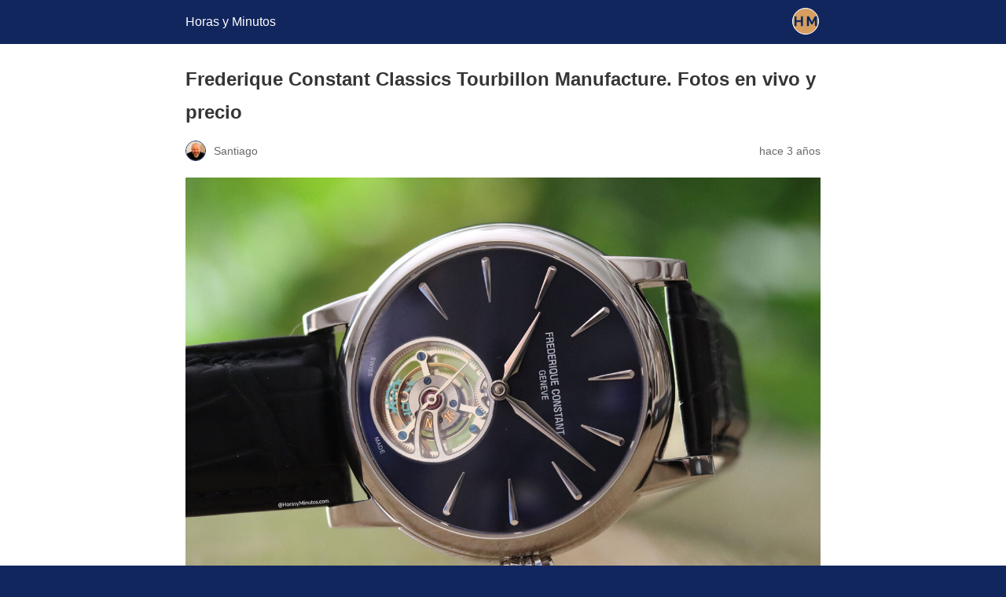

--- FILE ---
content_type: text/html; charset=utf-8
request_url: https://horasyminutos.com/2023/05/16/frederique-constant-classics-tourbillon-manufacture-fotos-en-vivo-y-precio/amp/
body_size: 11238
content:
<!DOCTYPE html>
<html amp lang="es" data-amp-auto-lightbox-disable transformed="self;v=1" i-amphtml-layout="" i-amphtml-no-boilerplate="">
<head><meta charset="utf-8"><meta name="viewport" content="width=device-width,minimum-scale=1"><link rel="preconnect" href="https://cdn.ampproject.org"><style amp-runtime="" i-amphtml-version="012512172008001">html{overflow-x:hidden!important}html.i-amphtml-fie{height:100%!important;width:100%!important}html:not([amp4ads]),html:not([amp4ads]) body{height:auto!important}html:not([amp4ads]) body{margin:0!important}body{-webkit-text-size-adjust:100%;-moz-text-size-adjust:100%;-ms-text-size-adjust:100%;text-size-adjust:100%}html.i-amphtml-singledoc.i-amphtml-embedded{-ms-touch-action:pan-y pinch-zoom;touch-action:pan-y pinch-zoom}html.i-amphtml-fie>body,html.i-amphtml-singledoc>body{overflow:visible!important}html.i-amphtml-fie:not(.i-amphtml-inabox)>body,html.i-amphtml-singledoc:not(.i-amphtml-inabox)>body{position:relative!important}html.i-amphtml-ios-embed-legacy>body{overflow-x:hidden!important;overflow-y:auto!important;position:absolute!important}html.i-amphtml-ios-embed{overflow-y:auto!important;position:static}#i-amphtml-wrapper{overflow-x:hidden!important;overflow-y:auto!important;position:absolute!important;top:0!important;left:0!important;right:0!important;bottom:0!important;margin:0!important;display:block!important}html.i-amphtml-ios-embed.i-amphtml-ios-overscroll,html.i-amphtml-ios-embed.i-amphtml-ios-overscroll>#i-amphtml-wrapper{-webkit-overflow-scrolling:touch!important}#i-amphtml-wrapper>body{position:relative!important;border-top:1px solid transparent!important}#i-amphtml-wrapper+body{visibility:visible}#i-amphtml-wrapper+body .i-amphtml-lightbox-element,#i-amphtml-wrapper+body[i-amphtml-lightbox]{visibility:hidden}#i-amphtml-wrapper+body[i-amphtml-lightbox] .i-amphtml-lightbox-element{visibility:visible}#i-amphtml-wrapper.i-amphtml-scroll-disabled,.i-amphtml-scroll-disabled{overflow-x:hidden!important;overflow-y:hidden!important}amp-instagram{padding:54px 0px 0px!important;background-color:#fff}amp-iframe iframe{box-sizing:border-box!important}[amp-access][amp-access-hide]{display:none}[subscriptions-dialog],body:not(.i-amphtml-subs-ready) [subscriptions-action],body:not(.i-amphtml-subs-ready) [subscriptions-section]{display:none!important}amp-experiment,amp-live-list>[update]{display:none}amp-list[resizable-children]>.i-amphtml-loading-container.amp-hidden{display:none!important}amp-list [fetch-error],amp-list[load-more] [load-more-button],amp-list[load-more] [load-more-end],amp-list[load-more] [load-more-failed],amp-list[load-more] [load-more-loading]{display:none}amp-list[diffable] div[role=list]{display:block}amp-story-page,amp-story[standalone]{min-height:1px!important;display:block!important;height:100%!important;margin:0!important;padding:0!important;overflow:hidden!important;width:100%!important}amp-story[standalone]{background-color:#000!important;position:relative!important}amp-story-page{background-color:#757575}amp-story .amp-active>div,amp-story .i-amphtml-loader-background{display:none!important}amp-story-page:not(:first-of-type):not([distance]):not([active]){transform:translateY(1000vh)!important}amp-autocomplete{position:relative!important;display:inline-block!important}amp-autocomplete>input,amp-autocomplete>textarea{padding:0.5rem;border:1px solid rgba(0,0,0,.33)}.i-amphtml-autocomplete-results,amp-autocomplete>input,amp-autocomplete>textarea{font-size:1rem;line-height:1.5rem}[amp-fx^=fly-in]{visibility:hidden}amp-script[nodom],amp-script[sandboxed]{position:fixed!important;top:0!important;width:1px!important;height:1px!important;overflow:hidden!important;visibility:hidden}
/*# sourceURL=/css/ampdoc.css*/[hidden]{display:none!important}.i-amphtml-element{display:inline-block}.i-amphtml-blurry-placeholder{transition:opacity 0.3s cubic-bezier(0.0,0.0,0.2,1)!important;pointer-events:none}[layout=nodisplay]:not(.i-amphtml-element){display:none!important}.i-amphtml-layout-fixed,[layout=fixed][width][height]:not(.i-amphtml-layout-fixed){display:inline-block;position:relative}.i-amphtml-layout-responsive,[layout=responsive][width][height]:not(.i-amphtml-layout-responsive),[width][height][heights]:not([layout]):not(.i-amphtml-layout-responsive),[width][height][sizes]:not(img):not([layout]):not(.i-amphtml-layout-responsive){display:block;position:relative}.i-amphtml-layout-intrinsic,[layout=intrinsic][width][height]:not(.i-amphtml-layout-intrinsic){display:inline-block;position:relative;max-width:100%}.i-amphtml-layout-intrinsic .i-amphtml-sizer{max-width:100%}.i-amphtml-intrinsic-sizer{max-width:100%;display:block!important}.i-amphtml-layout-container,.i-amphtml-layout-fixed-height,[layout=container],[layout=fixed-height][height]:not(.i-amphtml-layout-fixed-height){display:block;position:relative}.i-amphtml-layout-fill,.i-amphtml-layout-fill.i-amphtml-notbuilt,[layout=fill]:not(.i-amphtml-layout-fill),body noscript>*{display:block;overflow:hidden!important;position:absolute;top:0;left:0;bottom:0;right:0}body noscript>*{position:absolute!important;width:100%;height:100%;z-index:2}body noscript{display:inline!important}.i-amphtml-layout-flex-item,[layout=flex-item]:not(.i-amphtml-layout-flex-item){display:block;position:relative;-ms-flex:1 1 auto;flex:1 1 auto}.i-amphtml-layout-fluid{position:relative}.i-amphtml-layout-size-defined{overflow:hidden!important}.i-amphtml-layout-awaiting-size{position:absolute!important;top:auto!important;bottom:auto!important}i-amphtml-sizer{display:block!important}@supports (aspect-ratio:1/1){i-amphtml-sizer.i-amphtml-disable-ar{display:none!important}}.i-amphtml-blurry-placeholder,.i-amphtml-fill-content{display:block;height:0;max-height:100%;max-width:100%;min-height:100%;min-width:100%;width:0;margin:auto}.i-amphtml-layout-size-defined .i-amphtml-fill-content{position:absolute;top:0;left:0;bottom:0;right:0}.i-amphtml-replaced-content,.i-amphtml-screen-reader{padding:0!important;border:none!important}.i-amphtml-screen-reader{position:fixed!important;top:0px!important;left:0px!important;width:4px!important;height:4px!important;opacity:0!important;overflow:hidden!important;margin:0!important;display:block!important;visibility:visible!important}.i-amphtml-screen-reader~.i-amphtml-screen-reader{left:8px!important}.i-amphtml-screen-reader~.i-amphtml-screen-reader~.i-amphtml-screen-reader{left:12px!important}.i-amphtml-screen-reader~.i-amphtml-screen-reader~.i-amphtml-screen-reader~.i-amphtml-screen-reader{left:16px!important}.i-amphtml-unresolved{position:relative;overflow:hidden!important}.i-amphtml-select-disabled{-webkit-user-select:none!important;-ms-user-select:none!important;user-select:none!important}.i-amphtml-notbuilt,[layout]:not(.i-amphtml-element),[width][height][heights]:not([layout]):not(.i-amphtml-element),[width][height][sizes]:not(img):not([layout]):not(.i-amphtml-element){position:relative;overflow:hidden!important;color:transparent!important}.i-amphtml-notbuilt:not(.i-amphtml-layout-container)>*,[layout]:not([layout=container]):not(.i-amphtml-element)>*,[width][height][heights]:not([layout]):not(.i-amphtml-element)>*,[width][height][sizes]:not([layout]):not(.i-amphtml-element)>*{display:none}amp-img:not(.i-amphtml-element)[i-amphtml-ssr]>img.i-amphtml-fill-content{display:block}.i-amphtml-notbuilt:not(.i-amphtml-layout-container),[layout]:not([layout=container]):not(.i-amphtml-element),[width][height][heights]:not([layout]):not(.i-amphtml-element),[width][height][sizes]:not(img):not([layout]):not(.i-amphtml-element){color:transparent!important;line-height:0!important}.i-amphtml-ghost{visibility:hidden!important}.i-amphtml-element>[placeholder],[layout]:not(.i-amphtml-element)>[placeholder],[width][height][heights]:not([layout]):not(.i-amphtml-element)>[placeholder],[width][height][sizes]:not([layout]):not(.i-amphtml-element)>[placeholder]{display:block;line-height:normal}.i-amphtml-element>[placeholder].amp-hidden,.i-amphtml-element>[placeholder].hidden{visibility:hidden}.i-amphtml-element:not(.amp-notsupported)>[fallback],.i-amphtml-layout-container>[placeholder].amp-hidden,.i-amphtml-layout-container>[placeholder].hidden{display:none}.i-amphtml-layout-size-defined>[fallback],.i-amphtml-layout-size-defined>[placeholder]{position:absolute!important;top:0!important;left:0!important;right:0!important;bottom:0!important;z-index:1}amp-img[i-amphtml-ssr]:not(.i-amphtml-element)>[placeholder]{z-index:auto}.i-amphtml-notbuilt>[placeholder]{display:block!important}.i-amphtml-hidden-by-media-query{display:none!important}.i-amphtml-element-error{background:red!important;color:#fff!important;position:relative!important}.i-amphtml-element-error:before{content:attr(error-message)}i-amp-scroll-container,i-amphtml-scroll-container{position:absolute;top:0;left:0;right:0;bottom:0;display:block}i-amp-scroll-container.amp-active,i-amphtml-scroll-container.amp-active{overflow:auto;-webkit-overflow-scrolling:touch}.i-amphtml-loading-container{display:block!important;pointer-events:none;z-index:1}.i-amphtml-notbuilt>.i-amphtml-loading-container{display:block!important}.i-amphtml-loading-container.amp-hidden{visibility:hidden}.i-amphtml-element>[overflow]{cursor:pointer;position:relative;z-index:2;visibility:hidden;display:initial;line-height:normal}.i-amphtml-layout-size-defined>[overflow]{position:absolute}.i-amphtml-element>[overflow].amp-visible{visibility:visible}template{display:none!important}.amp-border-box,.amp-border-box *,.amp-border-box :after,.amp-border-box :before{box-sizing:border-box}amp-pixel{display:none!important}amp-analytics,amp-auto-ads,amp-story-auto-ads{position:fixed!important;top:0!important;width:1px!important;height:1px!important;overflow:hidden!important;visibility:hidden}amp-story{visibility:hidden!important}html.i-amphtml-fie>amp-analytics{position:initial!important}[visible-when-invalid]:not(.visible),form [submit-error],form [submit-success],form [submitting]{display:none}amp-accordion{display:block!important}@media (min-width:1px){:where(amp-accordion>section)>:first-child{margin:0;background-color:#efefef;padding-right:20px;border:1px solid #dfdfdf}:where(amp-accordion>section)>:last-child{margin:0}}amp-accordion>section{float:none!important}amp-accordion>section>*{float:none!important;display:block!important;overflow:hidden!important;position:relative!important}amp-accordion,amp-accordion>section{margin:0}amp-accordion:not(.i-amphtml-built)>section>:last-child{display:none!important}amp-accordion:not(.i-amphtml-built)>section[expanded]>:last-child{display:block!important}
/*# sourceURL=/css/ampshared.css*/</style><meta name="amp-google-client-id-api" content="googleanalytics"><meta name="amp-to-amp-navigation" content="AMP-Redirect-To; AMP.navigateTo"><meta name="description" content="El Frederique Constant Classics Tourbillon Manufacture permite por fin acceder a la más querida alta complicación con un precio terrenal."><meta name="robots" content="index, follow, max-snippet:-1, max-image-preview:large, max-video-preview:-1"><meta property="og:locale" content="es_ES"><meta property="og:type" content="article"><meta property="og:title" content="Frederique Constant Classics Tourbillon Manufacture. Fotos en vivo y precio"><meta property="og:description" content="El Frederique Constant Classics Tourbillon Manufacture permite por fin acceder a la más querida alta complicación con un precio terrenal."><meta property="og:url" content="https://horasyminutos.com/2023/05/16/frederique-constant-classics-tourbillon-manufacture-fotos-en-vivo-y-precio/"><meta property="og:site_name" content="Horas y Minutos"><meta property="article:publisher" content="https://www.facebook.com/horasyminutos"><meta property="article:published_time" content="2023-05-16T07:47:15+00:00"><meta property="article:modified_time" content="2023-05-17T10:42:36+00:00"><meta property="og:image" content="https://horasyminutos.com/wp-content/uploads/Frederique-Constant-Classics-Tourbillon-Manufacture-08.jpg"><meta property="og:image:width" content="1500"><meta property="og:image:height" content="1215"><meta property="og:image:type" content="image/jpeg"><meta name="author" content="Santiago"><meta name="twitter:card" content="summary_large_image"><meta name="twitter:creator" content="@Horas_y_Minutos"><meta name="twitter:site" content="@Horas_y_Minutos"><meta name="twitter:label1" content="Escrito por"><meta name="twitter:data1" content="Santiago"><meta name="twitter:label2" content="Tiempo de lectura"><meta name="twitter:data2" content="6 minutos"><meta name="robots" content="index, follow, max-image-preview:large, max-snippet:-1, max-video-preview:-1"><meta name="generator" content="AMP Plugin v2.5.3; mode=reader; theme=legacy"><meta name="monsterinsights-version" content="9.11.1"><meta name="monsterinsights-amp-version" content="1.7.1"><meta name="monsterinsights-tracking-user" content="true"><script async="" src="https://cdn.ampproject.org/v0.mjs" type="module" crossorigin="anonymous"></script><script async nomodule src="https://cdn.ampproject.org/v0.js" crossorigin="anonymous"></script><script src="https://cdn.ampproject.org/v0/amp-analytics-0.1.mjs" async="" custom-element="amp-analytics" type="module" crossorigin="anonymous"></script><script async nomodule src="https://cdn.ampproject.org/v0/amp-analytics-0.1.js" crossorigin="anonymous" custom-element="amp-analytics"></script><style amp-custom="">#amp-mobile-version-switcher{left:0;position:absolute;width:100%;z-index:100}#amp-mobile-version-switcher>a{background-color:#444;border:0;color:#eaeaea;display:block;font-family:-apple-system,BlinkMacSystemFont,Segoe UI,Roboto,Oxygen-Sans,Ubuntu,Cantarell,Helvetica Neue,sans-serif;font-size:16px;font-weight:600;padding:15px 0;text-align:center;-webkit-text-decoration:none;text-decoration:none}#amp-mobile-version-switcher>a:active,#amp-mobile-version-switcher>a:focus,#amp-mobile-version-switcher>a:hover{-webkit-text-decoration:underline;text-decoration:underline}:where(.wp-block-button__link){border-radius:9999px;box-shadow:none;padding:calc(.667em + 2px) calc(1.333em + 2px);text-decoration:none}:where(.wp-block-columns){margin-bottom:1.75em}:where(.wp-block-columns.has-background){padding:1.25em 2.375em}:where(.wp-block-post-comments input[type=submit]){border:none}:where(.wp-block-cover-image:not(.has-text-color)),:where(.wp-block-cover:not(.has-text-color)){color:#fff}:where(.wp-block-cover-image.is-light:not(.has-text-color)),:where(.wp-block-cover.is-light:not(.has-text-color)){color:#000}:where(.wp-block-file){margin-bottom:1.5em}:where(.wp-block-file__button){border-radius:2em;display:inline-block;padding:.5em 1em}:where(.wp-block-file__button):is(a):active,:where(.wp-block-file__button):is(a):focus,:where(.wp-block-file__button):is(a):hover,:where(.wp-block-file__button):is(a):visited{box-shadow:none;color:#fff;opacity:.85;text-decoration:none}.wp-block-image amp-img{box-sizing:border-box;height:auto;max-width:100%;vertical-align:bottom}.wp-block-image :where(.has-border-color){border-style:solid}.wp-block-image :where([data-amp-original-style*=border-top-color]){border-top-style:solid}.wp-block-image :where([data-amp-original-style*=border-right-color]){border-right-style:solid}.wp-block-image :where([data-amp-original-style*=border-bottom-color]){border-bottom-style:solid}.wp-block-image :where([data-amp-original-style*=border-left-color]){border-left-style:solid}.wp-block-image :where([data-amp-original-style*=border-width]){border-style:solid}.wp-block-image :where([data-amp-original-style*=border-top-width]){border-top-style:solid}.wp-block-image :where([data-amp-original-style*=border-right-width]){border-right-style:solid}.wp-block-image :where([data-amp-original-style*=border-bottom-width]){border-bottom-style:solid}.wp-block-image :where([data-amp-original-style*=border-left-width]){border-left-style:solid}.wp-block-image figure{margin:0}@keyframes turn-on-visibility{0%{opacity:0}to{opacity:1}}@keyframes turn-off-visibility{0%{opacity:1;visibility:visible}99%{opacity:0;visibility:visible}to{opacity:0;visibility:hidden}}@keyframes lightbox-zoom-in{0%{transform:translate(calc(( -100vw + var(--wp--lightbox-scrollbar-width) ) / 2 + var(--wp--lightbox-initial-left-position)),calc(-50vh + var(--wp--lightbox-initial-top-position))) scale(var(--wp--lightbox-scale))}to{transform:translate(-50%,-50%) scale(1)}}@keyframes lightbox-zoom-out{0%{transform:translate(-50%,-50%) scale(1);visibility:visible}99%{visibility:visible}to{transform:translate(calc(( -100vw + var(--wp--lightbox-scrollbar-width) ) / 2 + var(--wp--lightbox-initial-left-position)),calc(-50vh + var(--wp--lightbox-initial-top-position))) scale(var(--wp--lightbox-scale));visibility:hidden}}:where(.wp-block-latest-comments:not([data-amp-original-style*=line-height] .wp-block-latest-comments__comment)){line-height:1.1}:where(.wp-block-latest-comments:not([data-amp-original-style*=line-height] .wp-block-latest-comments__comment-excerpt p)){line-height:1.8}:where(.wp-block-navigation.has-background .wp-block-navigation-item a:not(.wp-element-button)),:where(.wp-block-navigation.has-background .wp-block-navigation-submenu a:not(.wp-element-button)){padding:.5em 1em}:where(.wp-block-navigation .wp-block-navigation__submenu-container .wp-block-navigation-item a:not(.wp-element-button)),:where(.wp-block-navigation .wp-block-navigation__submenu-container .wp-block-navigation-submenu a:not(.wp-element-button)),:where(.wp-block-navigation .wp-block-navigation__submenu-container .wp-block-navigation-submenu button.wp-block-navigation-item__content),:where(.wp-block-navigation .wp-block-navigation__submenu-container .wp-block-pages-list__item button.wp-block-navigation-item__content){padding:.5em 1em}@keyframes overlay-menu__fade-in-animation{0%{opacity:0;transform:translateY(.5em)}to{opacity:1;transform:translateY(0)}}:where(p.has-text-color:not(.has-link-color)) a{color:inherit}:where(.wp-block-post-excerpt){margin-bottom:var(--wp--style--block-gap);margin-top:var(--wp--style--block-gap)}:where(.wp-block-preformatted.has-background){padding:1.25em 2.375em}:where(.wp-block-pullquote){margin:0 0 1em}:where(.wp-block-search__button){border:1px solid #ccc;padding:6px 10px}:where(.wp-block-search__button-inside .wp-block-search__inside-wrapper){border:1px solid #949494;box-sizing:border-box;padding:4px}:where(.wp-block-search__button-inside .wp-block-search__inside-wrapper) :where(.wp-block-search__button){padding:4px 8px}:where(.wp-block-term-description){margin-bottom:var(--wp--style--block-gap);margin-top:var(--wp--style--block-gap)}:where(pre.wp-block-verse){font-family:inherit}:root{--wp--preset--font-size--normal:16px;--wp--preset--font-size--huge:42px}html :where(.has-border-color){border-style:solid}html :where([data-amp-original-style*=border-top-color]){border-top-style:solid}html :where([data-amp-original-style*=border-right-color]){border-right-style:solid}html :where([data-amp-original-style*=border-bottom-color]){border-bottom-style:solid}html :where([data-amp-original-style*=border-left-color]){border-left-style:solid}html :where([data-amp-original-style*=border-width]){border-style:solid}html :where([data-amp-original-style*=border-top-width]){border-top-style:solid}html :where([data-amp-original-style*=border-right-width]){border-right-style:solid}html :where([data-amp-original-style*=border-bottom-width]){border-bottom-style:solid}html :where([data-amp-original-style*=border-left-width]){border-left-style:solid}html :where(amp-img[class*=wp-image-]),html :where(amp-anim[class*=wp-image-]){height:auto;max-width:100%}:where(figure){margin:0 0 1em}html :where(.is-position-sticky){--wp-admin--admin-bar--position-offset:var(--wp-admin--admin-bar--height,0px)}@media screen and (max-width:600px){html :where(.is-position-sticky){--wp-admin--admin-bar--position-offset:0px}}.wp-block-image{margin:0 0 1em}:where(.wp-block-group.has-background){padding:1.25em 2.375em}amp-img.amp-wp-enforced-sizes{object-fit:contain}amp-img img,amp-img noscript{image-rendering:inherit;object-fit:inherit;object-position:inherit}.amp-wp-enforced-sizes{max-width:100%;margin:0 auto}html{background:#12265e}body{background:#fff;color:#353535;font-family:Georgia,"Times New Roman",Times,Serif;font-weight:300;line-height:1.75}p,figure{margin:0 0 1em;padding:0}a,a:visited{color:#12265e}a:hover,a:active,a:focus{color:#353535}.amp-wp-meta,.amp-wp-header div,.amp-wp-title,.amp-wp-tax-category,.amp-wp-tax-tag,.amp-wp-comments-link,.amp-wp-footer p,.back-to-top{font-family:-apple-system,BlinkMacSystemFont,"Segoe UI","Roboto","Oxygen-Sans","Ubuntu","Cantarell","Helvetica Neue",sans-serif}.amp-wp-header{background-color:#12265e}.amp-wp-header div{color:#fff;font-size:1em;font-weight:400;margin:0 auto;max-width:calc(840px - 32px);padding:.875em 16px;position:relative}.amp-wp-header a{color:#fff;text-decoration:none}.amp-wp-header .amp-wp-site-icon{background-color:#fff;border:1px solid #fff;border-radius:50%;position:absolute;right:18px;top:10px}.amp-wp-article{color:#353535;font-weight:400;margin:1.5em auto;max-width:840px;overflow-wrap:break-word;word-wrap:break-word}.amp-wp-article-header{align-items:center;align-content:stretch;display:flex;flex-wrap:wrap;justify-content:space-between;margin:1.5em 16px 0}.amp-wp-title{color:#353535;display:block;flex:1 0 100%;font-weight:900;margin:0 0 .625em;width:100%}.amp-wp-meta{color:#696969;display:inline-block;flex:2 1 50%;font-size:.875em;line-height:1.5em;margin:0 0 1.5em;padding:0}.amp-wp-article-header .amp-wp-meta:last-of-type{text-align:right}.amp-wp-article-header .amp-wp-meta:first-of-type{text-align:left}.amp-wp-byline amp-img,.amp-wp-byline .amp-wp-author{display:inline-block;vertical-align:middle}.amp-wp-byline amp-img{border:1px solid #12265e;border-radius:50%;position:relative;margin-right:6px}.amp-wp-posted-on{text-align:right}.amp-wp-article-content{margin:0 16px}.amp-wp-article-content amp-img{margin:0 auto}.amp-wp-article-footer .amp-wp-meta{display:block}.amp-wp-tax-category,.amp-wp-tax-tag{color:#696969;font-size:.875em;line-height:1.5em;margin:1.5em 16px}.amp-wp-comments-link{color:#696969;font-size:.875em;line-height:1.5em;text-align:center;margin:2.25em 0 1.5em}.amp-wp-comments-link a{border-style:solid;border-color:#c2c2c2;border-width:1px 1px 2px;border-radius:4px;background-color:transparent;color:#12265e;cursor:pointer;display:block;font-size:14px;font-weight:600;line-height:18px;margin:0 auto;max-width:200px;padding:11px 16px;text-decoration:none;width:50%;-webkit-transition:background-color .2s ease;transition:background-color .2s ease}.amp-wp-footer{border-top:1px solid #c2c2c2;margin:calc(1.5em - 1px) 0 0}.amp-wp-footer div{margin:0 auto;max-width:calc(840px - 32px);padding:1.25em 16px 1.25em;position:relative}.amp-wp-footer h2{font-size:1em;line-height:1.375em;margin:0 0 .5em}.amp-wp-footer p{color:#696969;font-size:.8em;line-height:1.5em;margin:0 85px 0 0}.amp-wp-footer a{text-decoration:none}.back-to-top{bottom:1.275em;font-size:.8em;font-weight:600;line-height:2em;position:absolute;right:16px}

/*# sourceURL=amp-custom.css */</style><link rel="canonical" href="https://horasyminutos.com/2023/05/16/frederique-constant-classics-tourbillon-manufacture-fotos-en-vivo-y-precio/"><script type="application/ld+json" class="yoast-schema-graph">{"@context":"https://schema.org","@graph":[{"@type":"Article","@id":"https://horasyminutos.com/2023/05/16/frederique-constant-classics-tourbillon-manufacture-fotos-en-vivo-y-precio/#article","isPartOf":{"@id":"https://horasyminutos.com/2023/05/16/frederique-constant-classics-tourbillon-manufacture-fotos-en-vivo-y-precio/"},"author":{"name":"Santiago","@id":"https://horasyminutos.com/#/schema/person/cde7e0f88884d1b500a75839c3921cc1"},"headline":"Frederique Constant Classics Tourbillon Manufacture. Fotos en vivo y precio","datePublished":"2023-05-16T07:47:15+00:00","dateModified":"2023-05-17T10:42:36+00:00","mainEntityOfPage":{"@id":"https://horasyminutos.com/2023/05/16/frederique-constant-classics-tourbillon-manufacture-fotos-en-vivo-y-precio/"},"wordCount":697,"commentCount":0,"publisher":{"@id":"https://horasyminutos.com/#organization"},"image":{"@id":"https://horasyminutos.com/2023/05/16/frederique-constant-classics-tourbillon-manufacture-fotos-en-vivo-y-precio/#primaryimage"},"thumbnailUrl":"https://horasyminutos.com/wp-content/uploads/Frederique-Constant-Classics-Tourbillon-Manufacture-08.jpg","keywords":["2023","En la muñeca","Frederique Constant","Tourbillon","Watches \u0026amp; Wonders 2023"],"articleSection":["En la muñeca","Frederique Constant","Noticias"],"inLanguage":"es","potentialAction":[{"@type":"CommentAction","name":"Comment","target":["https://horasyminutos.com/2023/05/16/frederique-constant-classics-tourbillon-manufacture-fotos-en-vivo-y-precio/#respond"]}]},{"@type":"WebPage","@id":"https://horasyminutos.com/2023/05/16/frederique-constant-classics-tourbillon-manufacture-fotos-en-vivo-y-precio/","url":"https://horasyminutos.com/2023/05/16/frederique-constant-classics-tourbillon-manufacture-fotos-en-vivo-y-precio/","name":"Frederique Constant Classics Tourbillon Manufacture. Fotos en vivo y precio - Horas y Minutos","isPartOf":{"@id":"https://horasyminutos.com/#website"},"primaryImageOfPage":{"@id":"https://horasyminutos.com/2023/05/16/frederique-constant-classics-tourbillon-manufacture-fotos-en-vivo-y-precio/#primaryimage"},"image":{"@id":"https://horasyminutos.com/2023/05/16/frederique-constant-classics-tourbillon-manufacture-fotos-en-vivo-y-precio/#primaryimage"},"thumbnailUrl":"https://horasyminutos.com/wp-content/uploads/Frederique-Constant-Classics-Tourbillon-Manufacture-08.jpg","datePublished":"2023-05-16T07:47:15+00:00","dateModified":"2023-05-17T10:42:36+00:00","description":"El Frederique Constant Classics Tourbillon Manufacture permite por fin acceder a la más querida alta complicación con un precio terrenal.","breadcrumb":{"@id":"https://horasyminutos.com/2023/05/16/frederique-constant-classics-tourbillon-manufacture-fotos-en-vivo-y-precio/#breadcrumb"},"inLanguage":"es","potentialAction":[{"@type":"ReadAction","target":["https://horasyminutos.com/2023/05/16/frederique-constant-classics-tourbillon-manufacture-fotos-en-vivo-y-precio/"]}]},{"@type":"ImageObject","inLanguage":"es","@id":"https://horasyminutos.com/2023/05/16/frederique-constant-classics-tourbillon-manufacture-fotos-en-vivo-y-precio/#primaryimage","url":"https://horasyminutos.com/wp-content/uploads/Frederique-Constant-Classics-Tourbillon-Manufacture-08.jpg","contentUrl":"https://horasyminutos.com/wp-content/uploads/Frederique-Constant-Classics-Tourbillon-Manufacture-08.jpg","width":1500,"height":1215,"caption":"Frederique Constant Classics Tourbillon Manufacture"},{"@type":"BreadcrumbList","@id":"https://horasyminutos.com/2023/05/16/frederique-constant-classics-tourbillon-manufacture-fotos-en-vivo-y-precio/#breadcrumb","itemListElement":[{"@type":"ListItem","position":1,"name":"Portada","item":"https://horasyminutos.com/"},{"@type":"ListItem","position":2,"name":"Frederique Constant Classics Tourbillon Manufacture. Fotos en vivo y precio"}]},{"@type":"WebSite","@id":"https://horasyminutos.com/#website","url":"https://horasyminutos.com/","name":"Horas y Minutos","description":"Todo sobre relojes, en español","publisher":{"@id":"https://horasyminutos.com/#organization"},"potentialAction":[{"@type":"SearchAction","target":{"@type":"EntryPoint","urlTemplate":"https://horasyminutos.com/?s={search_term_string}"},"query-input":"required name=search_term_string"}],"inLanguage":"es"},{"@type":"Organization","@id":"https://horasyminutos.com/#organization","name":"Horas y Minutos","url":"https://horasyminutos.com/","logo":{"@type":"ImageObject","inLanguage":"es","@id":"https://horasyminutos.com/#/schema/logo/image/","url":"https://horasyminutos.com/wp-content/uploads/logo-horasyminutos-v1a-1.png","contentUrl":"https://horasyminutos.com/wp-content/uploads/logo-horasyminutos-v1a-1.png","width":468,"height":45,"caption":"Horas y Minutos"},"image":{"@id":"https://horasyminutos.com/#/schema/logo/image/"},"sameAs":["https://www.facebook.com/horasyminutos","https://x.com/Horas_y_Minutos","https://www.instagram.com/horasyminutos/","https://www.linkedin.com/in/santiagotejedor/","https://www.pinterest.es/Horasyminutos/pins/","https://www.youtube.com/user/horasyminutosvideos"]},{"@type":"Person","@id":"https://horasyminutos.com/#/schema/person/cde7e0f88884d1b500a75839c3921cc1","name":"Santiago","image":{"@type":"ImageObject","inLanguage":"es","@id":"https://horasyminutos.com/#/schema/person/image/","url":"https://secure.gravatar.com/avatar/2178fbf7dd010ea8d4f079c378d09a25?s=96\u0026d=mm\u0026r=g","contentUrl":"https://secure.gravatar.com/avatar/2178fbf7dd010ea8d4f079c378d09a25?s=96\u0026d=mm\u0026r=g","caption":"Santiago"},"sameAs":["https://horasyminutos.com/"],"url":"https://horasyminutos.com/author/santiago/"}]}</script><title>Frederique Constant Classics Tourbillon Manufacture. Fotos en vivo y precio - Horas y Minutos</title></head>

<body class=""><script type="application/javascript" id="mwl-data-script">
var mwl_data = {"51490":{"success":true,"file":"https:\/\/horasyminutos.com\/wp-content\/uploads\/Frederique-Constant-Classics-Tourbillon-Manufacture-08.jpg","file_srcset":"https:\/\/horasyminutos.com\/wp-content\/uploads\/Frederique-Constant-Classics-Tourbillon-Manufacture-08.jpg 1500w, https:\/\/horasyminutos.com\/wp-content\/uploads\/Frederique-Constant-Classics-Tourbillon-Manufacture-08-300x243.jpg 300w, https:\/\/horasyminutos.com\/wp-content\/uploads\/Frederique-Constant-Classics-Tourbillon-Manufacture-08-1024x829.jpg 1024w, https:\/\/horasyminutos.com\/wp-content\/uploads\/Frederique-Constant-Classics-Tourbillon-Manufacture-08-768x622.jpg 768w, https:\/\/horasyminutos.com\/wp-content\/uploads\/Frederique-Constant-Classics-Tourbillon-Manufacture-08-640x518.jpg 640w, https:\/\/horasyminutos.com\/wp-content\/uploads\/Frederique-Constant-Classics-Tourbillon-Manufacture-08-1300x1053.jpg 1300w","file_sizes":"(max-width: 1500px) 100vw, 1500px","dimension":{"width":1500,"height":1215},"download_link":"https:\/\/horasyminutos.com\/wp-content\/uploads\/Frederique-Constant-Classics-Tourbillon-Manufacture-08.jpg","data":{"id":51490,"title":"Frederique-Constant-Classics-Tourbillon-Manufacture-08","caption":"","description":"","gps":"N\/A","copyright":"N\/A","camera":"N\/A","date":"","lens":"N\/A","aperture":"N\/A","focal_length":"N\/A","iso":"N\/A","shutter_speed":"N\/A","keywords":"N\/A"}}};
</script>


<header id="top" class="amp-wp-header">
	<div>
		<a href="https://horasyminutos.com/?amp">
										<amp-img src="https://horasyminutos.com/wp-content/uploads/cropped-Icono-cuadrado-para-pestana-32x32.jpg" width="32" height="32" class="amp-wp-site-icon amp-wp-enforced-sizes i-amphtml-layout-intrinsic i-amphtml-layout-size-defined" data-hero-candidate="" alt="Icono del sitio" layout="intrinsic" data-hero i-amphtml-ssr i-amphtml-layout="intrinsic"><i-amphtml-sizer slot="i-amphtml-svc" class="i-amphtml-sizer"><img alt="" aria-hidden="true" class="i-amphtml-intrinsic-sizer" role="presentation" src="[data-uri]"></i-amphtml-sizer><img class="i-amphtml-fill-content i-amphtml-replaced-content" decoding="async" alt="Icono del sitio" src="https://horasyminutos.com/wp-content/uploads/cropped-Icono-cuadrado-para-pestana-32x32.jpg"></amp-img>
						<span class="amp-site-title">
				Horas y Minutos			</span>
		</a>
	</div>
</header>

<article class="amp-wp-article">
	<header class="amp-wp-article-header">
		<h1 class="amp-wp-title">Frederique Constant Classics Tourbillon Manufacture. Fotos en vivo y precio</h1>
			<div class="amp-wp-meta amp-wp-byline">
					<amp-img src="https://secure.gravatar.com/avatar/2178fbf7dd010ea8d4f079c378d09a25?s=72&amp;d=mm&amp;r=g" srcset="					https://secure.gravatar.com/avatar/2178fbf7dd010ea8d4f079c378d09a25?s=24&amp;d=mm&amp;r=g 1x,					https://secure.gravatar.com/avatar/2178fbf7dd010ea8d4f079c378d09a25?s=48&amp;d=mm&amp;r=g 2x,					https://secure.gravatar.com/avatar/2178fbf7dd010ea8d4f079c378d09a25?s=72&amp;d=mm&amp;r=g 3x				" alt="Santiago" width="24" height="24" layout="fixed" class="i-amphtml-layout-fixed i-amphtml-layout-size-defined" style="width:24px;height:24px" i-amphtml-layout="fixed"></amp-img>
				<span class="amp-wp-author author vcard">Santiago</span>
	</div>
<div class="amp-wp-meta amp-wp-posted-on">
	<time datetime="2023-05-16T07:47:15+00:00">
		hace 3 años	</time>
</div>
	</header>

	
	<div class="amp-wp-article-content">
		
<figure class="wp-block-image size-full is-style-default"><amp-img width="1500" height="1215" src="https://horasyminutos.com/wp-content/uploads/Frederique-Constant-Classics-Tourbillon-Manufacture-08.jpg" alt="rederique Constant Classics Tourbillon Manufacture" class="wp-image-51490 amp-wp-enforced-sizes i-amphtml-layout-intrinsic i-amphtml-layout-size-defined" srcset="https://horasyminutos.com/wp-content/uploads/Frederique-Constant-Classics-Tourbillon-Manufacture-08.jpg 1500w, https://horasyminutos.com/wp-content/uploads/Frederique-Constant-Classics-Tourbillon-Manufacture-08-300x243.jpg 300w, https://horasyminutos.com/wp-content/uploads/Frederique-Constant-Classics-Tourbillon-Manufacture-08-1024x829.jpg 1024w, https://horasyminutos.com/wp-content/uploads/Frederique-Constant-Classics-Tourbillon-Manufacture-08-768x622.jpg 768w, https://horasyminutos.com/wp-content/uploads/Frederique-Constant-Classics-Tourbillon-Manufacture-08-640x518.jpg 640w, https://horasyminutos.com/wp-content/uploads/Frederique-Constant-Classics-Tourbillon-Manufacture-08-1300x1053.jpg 1300w" sizes="(max-width: 1500px) 100vw, 1500px" layout="intrinsic" disable-inline-width="" data-hero-candidate="" data-hero i-amphtml-ssr i-amphtml-layout="intrinsic"><i-amphtml-sizer slot="i-amphtml-svc" class="i-amphtml-sizer"><img alt="" aria-hidden="true" class="i-amphtml-intrinsic-sizer" role="presentation" src="[data-uri]"></i-amphtml-sizer><img class="i-amphtml-fill-content i-amphtml-replaced-content" decoding="async" loading="lazy" alt="rederique Constant Classics Tourbillon Manufacture" src="https://horasyminutos.com/wp-content/uploads/Frederique-Constant-Classics-Tourbillon-Manufacture-08.jpg" srcset="https://horasyminutos.com/wp-content/uploads/Frederique-Constant-Classics-Tourbillon-Manufacture-08.jpg 1500w, https://horasyminutos.com/wp-content/uploads/Frederique-Constant-Classics-Tourbillon-Manufacture-08-300x243.jpg 300w, https://horasyminutos.com/wp-content/uploads/Frederique-Constant-Classics-Tourbillon-Manufacture-08-1024x829.jpg 1024w, https://horasyminutos.com/wp-content/uploads/Frederique-Constant-Classics-Tourbillon-Manufacture-08-768x622.jpg 768w, https://horasyminutos.com/wp-content/uploads/Frederique-Constant-Classics-Tourbillon-Manufacture-08-640x518.jpg 640w, https://horasyminutos.com/wp-content/uploads/Frederique-Constant-Classics-Tourbillon-Manufacture-08-1300x1053.jpg 1300w" sizes="(max-width: 1500px) 100vw, 1500px"></amp-img></figure>



<p><strong><a href="https://horasyminutos.com/category/marcas/frederique-constant/?amp" target="_blank" rel="noreferrer noopener">Frederique Constant</a></strong> se fundó en 1988 y creó su primer calibre de manufactura en 2004. Desde entonces hasta ahora <strong>ha desarrollado 30 calibres propios</strong>. Te guste más o menos la marca, esto es un dato prodigioso para una marca que, hasta 2016, era independiente (ahora pertenece al grupo Citizen). Sabiendo eso, poco nos puede extrañar ver un modelo como este Frederique Constant Classics Tourbillon Manufacture.</p>



<figure class="wp-block-image size-full is-style-default"><amp-img width="1500" height="1000" src="https://horasyminutos.com/wp-content/uploads/Frederique-Constant-Classics-Tourbillon-Manufacture-01.jpg" alt="En la muñeca: Frederique Constant Classics Tourbillon Manufacture" class="wp-image-51483 amp-wp-enforced-sizes i-amphtml-layout-intrinsic i-amphtml-layout-size-defined" srcset="https://horasyminutos.com/wp-content/uploads/Frederique-Constant-Classics-Tourbillon-Manufacture-01.jpg 1500w, https://horasyminutos.com/wp-content/uploads/Frederique-Constant-Classics-Tourbillon-Manufacture-01-300x200.jpg 300w, https://horasyminutos.com/wp-content/uploads/Frederique-Constant-Classics-Tourbillon-Manufacture-01-1024x683.jpg 1024w, https://horasyminutos.com/wp-content/uploads/Frederique-Constant-Classics-Tourbillon-Manufacture-01-768x512.jpg 768w, https://horasyminutos.com/wp-content/uploads/Frederique-Constant-Classics-Tourbillon-Manufacture-01-640x427.jpg 640w, https://horasyminutos.com/wp-content/uploads/Frederique-Constant-Classics-Tourbillon-Manufacture-01-1300x867.jpg 1300w, https://horasyminutos.com/wp-content/uploads/Frederique-Constant-Classics-Tourbillon-Manufacture-01-128x86.jpg 128w" sizes="(max-width: 1500px) 100vw, 1500px" layout="intrinsic" disable-inline-width="" i-amphtml-layout="intrinsic"><i-amphtml-sizer slot="i-amphtml-svc" class="i-amphtml-sizer"><img alt="" aria-hidden="true" class="i-amphtml-intrinsic-sizer" role="presentation" src="[data-uri]"></i-amphtml-sizer><noscript><img loading="lazy" decoding="async" width="1500" height="1000" src="https://horasyminutos.com/wp-content/uploads/Frederique-Constant-Classics-Tourbillon-Manufacture-01.jpg" alt="En la muñeca: Frederique Constant Classics Tourbillon Manufacture" srcset="https://horasyminutos.com/wp-content/uploads/Frederique-Constant-Classics-Tourbillon-Manufacture-01.jpg 1500w, https://horasyminutos.com/wp-content/uploads/Frederique-Constant-Classics-Tourbillon-Manufacture-01-300x200.jpg 300w, https://horasyminutos.com/wp-content/uploads/Frederique-Constant-Classics-Tourbillon-Manufacture-01-1024x683.jpg 1024w, https://horasyminutos.com/wp-content/uploads/Frederique-Constant-Classics-Tourbillon-Manufacture-01-768x512.jpg 768w, https://horasyminutos.com/wp-content/uploads/Frederique-Constant-Classics-Tourbillon-Manufacture-01-640x427.jpg 640w, https://horasyminutos.com/wp-content/uploads/Frederique-Constant-Classics-Tourbillon-Manufacture-01-1300x867.jpg 1300w, https://horasyminutos.com/wp-content/uploads/Frederique-Constant-Classics-Tourbillon-Manufacture-01-128x86.jpg 128w" sizes="(max-width: 1500px) 100vw, 1500px"></noscript></amp-img></figure>



<p>Y es que el primer tourbillon de la casa se presentó en 2008. Recordemos que el tourbillon está considerado como LA alta complicación por excelencia, sólo reservada para los grandes relojeros. Es, por ende, portadora de un precio elevado. Pero «precio elevado» es algo con lo que no se lleva muy bien la marca, que siempre se ha caracterizado por sus precios asequibles. Recordemos, por ejemplo, que en 2016 lanzó un <strong><a href="https://horasyminutos.com/2016/08/01/frederique-constant-manufacture-perpetual-calendar-fotos-en-vivo-y-precios/amp/" target="_blank" rel="noreferrer noopener">calendario perpetuo (que vimos en vivo)</a></strong> que, aún hoy, cuesta menos de 9.000 euros. Imbatible. </p>



<figure class="wp-block-image size-full is-style-default"><amp-img width="1500" height="1000" src="https://horasyminutos.com/wp-content/uploads/Frederique-Constant-Classics-Tourbillon-Manufacture-05.jpg" alt="Frederique Constant Classics Tourbillon Manufacture" class="wp-image-51487 amp-wp-enforced-sizes i-amphtml-layout-intrinsic i-amphtml-layout-size-defined" srcset="https://horasyminutos.com/wp-content/uploads/Frederique-Constant-Classics-Tourbillon-Manufacture-05.jpg 1500w, https://horasyminutos.com/wp-content/uploads/Frederique-Constant-Classics-Tourbillon-Manufacture-05-300x200.jpg 300w, https://horasyminutos.com/wp-content/uploads/Frederique-Constant-Classics-Tourbillon-Manufacture-05-1024x683.jpg 1024w, https://horasyminutos.com/wp-content/uploads/Frederique-Constant-Classics-Tourbillon-Manufacture-05-768x512.jpg 768w, https://horasyminutos.com/wp-content/uploads/Frederique-Constant-Classics-Tourbillon-Manufacture-05-640x427.jpg 640w, https://horasyminutos.com/wp-content/uploads/Frederique-Constant-Classics-Tourbillon-Manufacture-05-1300x867.jpg 1300w, https://horasyminutos.com/wp-content/uploads/Frederique-Constant-Classics-Tourbillon-Manufacture-05-128x86.jpg 128w" sizes="(max-width: 1500px) 100vw, 1500px" layout="intrinsic" disable-inline-width="" i-amphtml-layout="intrinsic"><i-amphtml-sizer slot="i-amphtml-svc" class="i-amphtml-sizer"><img alt="" aria-hidden="true" class="i-amphtml-intrinsic-sizer" role="presentation" src="[data-uri]"></i-amphtml-sizer><noscript><img loading="lazy" decoding="async" width="1500" height="1000" src="https://horasyminutos.com/wp-content/uploads/Frederique-Constant-Classics-Tourbillon-Manufacture-05.jpg" alt="Frederique Constant Classics Tourbillon Manufacture" srcset="https://horasyminutos.com/wp-content/uploads/Frederique-Constant-Classics-Tourbillon-Manufacture-05.jpg 1500w, https://horasyminutos.com/wp-content/uploads/Frederique-Constant-Classics-Tourbillon-Manufacture-05-300x200.jpg 300w, https://horasyminutos.com/wp-content/uploads/Frederique-Constant-Classics-Tourbillon-Manufacture-05-1024x683.jpg 1024w, https://horasyminutos.com/wp-content/uploads/Frederique-Constant-Classics-Tourbillon-Manufacture-05-768x512.jpg 768w, https://horasyminutos.com/wp-content/uploads/Frederique-Constant-Classics-Tourbillon-Manufacture-05-640x427.jpg 640w, https://horasyminutos.com/wp-content/uploads/Frederique-Constant-Classics-Tourbillon-Manufacture-05-1300x867.jpg 1300w, https://horasyminutos.com/wp-content/uploads/Frederique-Constant-Classics-Tourbillon-Manufacture-05-128x86.jpg 128w" sizes="(max-width: 1500px) 100vw, 1500px"></noscript></amp-img></figure>



<p>El tourbillon (<strong><a href="https://horasyminutos.com/2022/09/27/que-es-y-como-funciona-un-tourbillon/amp/" target="_blank" rel="noreferrer noopener">en este vídeo expliqué qué es y para qué sirve</a></strong>) se ha ido incorporando en los relojes de la casa, normalmente acompañado por un calendario perpetuo, como <strong><a href="https://horasyminutos.com/2021/11/10/en-vivo-frederique-constant-highlife-tourbillon-perpetual-calendar-manufacture/amp/" target="_blank" rel="noreferrer noopener">en el Highlife que vimos en vivo</a></strong>. Pero ahora Frederique Constant ofrece este Tourbillon Manufacture, que permite tener un tourbillon por menos de 15.000 euros. Ahora mismo sólo el <strong><a href="https://horasyminutos.com/2023/04/20/code41-t360-tourbillon-alta-complicacion-clasica-pero-moderna-y-asequible/amp/" target="_blank" rel="noreferrer noopener">Code41 Tourbillon</a></strong> lo supera en precio, pero con una estética que desde luego no es para todo el mundo.</p>



<figure class="wp-block-image size-full is-style-default"><amp-img width="1500" height="1000" src="https://horasyminutos.com/wp-content/uploads/Frederique-Constant-Classics-Tourbillon-Manufacture-03.jpg" alt="El Frederique Constant Classics Tourbillon Manufacture, visto de frente" class="wp-image-51485 amp-wp-enforced-sizes i-amphtml-layout-intrinsic i-amphtml-layout-size-defined" srcset="https://horasyminutos.com/wp-content/uploads/Frederique-Constant-Classics-Tourbillon-Manufacture-03.jpg 1500w, https://horasyminutos.com/wp-content/uploads/Frederique-Constant-Classics-Tourbillon-Manufacture-03-300x200.jpg 300w, https://horasyminutos.com/wp-content/uploads/Frederique-Constant-Classics-Tourbillon-Manufacture-03-1024x683.jpg 1024w, https://horasyminutos.com/wp-content/uploads/Frederique-Constant-Classics-Tourbillon-Manufacture-03-768x512.jpg 768w, https://horasyminutos.com/wp-content/uploads/Frederique-Constant-Classics-Tourbillon-Manufacture-03-640x427.jpg 640w, https://horasyminutos.com/wp-content/uploads/Frederique-Constant-Classics-Tourbillon-Manufacture-03-1300x867.jpg 1300w, https://horasyminutos.com/wp-content/uploads/Frederique-Constant-Classics-Tourbillon-Manufacture-03-128x86.jpg 128w" sizes="(max-width: 1500px) 100vw, 1500px" layout="intrinsic" disable-inline-width="" i-amphtml-layout="intrinsic"><i-amphtml-sizer slot="i-amphtml-svc" class="i-amphtml-sizer"><img alt="" aria-hidden="true" class="i-amphtml-intrinsic-sizer" role="presentation" src="[data-uri]"></i-amphtml-sizer><noscript><img loading="lazy" decoding="async" width="1500" height="1000" src="https://horasyminutos.com/wp-content/uploads/Frederique-Constant-Classics-Tourbillon-Manufacture-03.jpg" alt="El Frederique Constant Classics Tourbillon Manufacture, visto de frente" srcset="https://horasyminutos.com/wp-content/uploads/Frederique-Constant-Classics-Tourbillon-Manufacture-03.jpg 1500w, https://horasyminutos.com/wp-content/uploads/Frederique-Constant-Classics-Tourbillon-Manufacture-03-300x200.jpg 300w, https://horasyminutos.com/wp-content/uploads/Frederique-Constant-Classics-Tourbillon-Manufacture-03-1024x683.jpg 1024w, https://horasyminutos.com/wp-content/uploads/Frederique-Constant-Classics-Tourbillon-Manufacture-03-768x512.jpg 768w, https://horasyminutos.com/wp-content/uploads/Frederique-Constant-Classics-Tourbillon-Manufacture-03-640x427.jpg 640w, https://horasyminutos.com/wp-content/uploads/Frederique-Constant-Classics-Tourbillon-Manufacture-03-1300x867.jpg 1300w, https://horasyminutos.com/wp-content/uploads/Frederique-Constant-Classics-Tourbillon-Manufacture-03-128x86.jpg 128w" sizes="(max-width: 1500px) 100vw, 1500px"></noscript></amp-img></figure>



<p>En realidad, este Tourbillon Manufacture de acero llega después de que en la feria de Watches &amp; Wonders Frederique Constant presentara la versión en oro, que está limitada a 150 unidades y tiene un precio de <strong>25.995 euros</strong> (que sigue siendo el más barato del mercado).</p>



<figure class="wp-block-image size-full is-style-default"><amp-img width="1500" height="844" src="https://horasyminutos.com/wp-content/uploads/Frederique-Constant-Classics-Tourbillon-Manufacture-Oro-1.jpg" alt="Frederique Constant Classics Tourbillon Manufacture oro rosa" class="wp-image-51492 amp-wp-enforced-sizes i-amphtml-layout-intrinsic i-amphtml-layout-size-defined" srcset="https://horasyminutos.com/wp-content/uploads/Frederique-Constant-Classics-Tourbillon-Manufacture-Oro-1.jpg 1500w, https://horasyminutos.com/wp-content/uploads/Frederique-Constant-Classics-Tourbillon-Manufacture-Oro-1-300x169.jpg 300w, https://horasyminutos.com/wp-content/uploads/Frederique-Constant-Classics-Tourbillon-Manufacture-Oro-1-1024x576.jpg 1024w, https://horasyminutos.com/wp-content/uploads/Frederique-Constant-Classics-Tourbillon-Manufacture-Oro-1-768x432.jpg 768w, https://horasyminutos.com/wp-content/uploads/Frederique-Constant-Classics-Tourbillon-Manufacture-Oro-1-640x360.jpg 640w, https://horasyminutos.com/wp-content/uploads/Frederique-Constant-Classics-Tourbillon-Manufacture-Oro-1-1200x675.jpg 1200w, https://horasyminutos.com/wp-content/uploads/Frederique-Constant-Classics-Tourbillon-Manufacture-Oro-1-1300x731.jpg 1300w" sizes="(max-width: 1500px) 100vw, 1500px" layout="intrinsic" disable-inline-width="" i-amphtml-layout="intrinsic"><i-amphtml-sizer slot="i-amphtml-svc" class="i-amphtml-sizer"><img alt="" aria-hidden="true" class="i-amphtml-intrinsic-sizer" role="presentation" src="[data-uri]"></i-amphtml-sizer><noscript><img loading="lazy" decoding="async" width="1500" height="844" src="https://horasyminutos.com/wp-content/uploads/Frederique-Constant-Classics-Tourbillon-Manufacture-Oro-1.jpg" alt="Frederique Constant Classics Tourbillon Manufacture oro rosa" srcset="https://horasyminutos.com/wp-content/uploads/Frederique-Constant-Classics-Tourbillon-Manufacture-Oro-1.jpg 1500w, https://horasyminutos.com/wp-content/uploads/Frederique-Constant-Classics-Tourbillon-Manufacture-Oro-1-300x169.jpg 300w, https://horasyminutos.com/wp-content/uploads/Frederique-Constant-Classics-Tourbillon-Manufacture-Oro-1-1024x576.jpg 1024w, https://horasyminutos.com/wp-content/uploads/Frederique-Constant-Classics-Tourbillon-Manufacture-Oro-1-768x432.jpg 768w, https://horasyminutos.com/wp-content/uploads/Frederique-Constant-Classics-Tourbillon-Manufacture-Oro-1-640x360.jpg 640w, https://horasyminutos.com/wp-content/uploads/Frederique-Constant-Classics-Tourbillon-Manufacture-Oro-1-1200x675.jpg 1200w, https://horasyminutos.com/wp-content/uploads/Frederique-Constant-Classics-Tourbillon-Manufacture-Oro-1-1300x731.jpg 1300w" sizes="(max-width: 1500px) 100vw, 1500px"></noscript></amp-img></figure>



<p>Los datos básicos de estos nuevos Classics Tourbillon Manufacture de acero también se aplican a la versión de oro, con una caja pulida de 3 piezas de dimensiones razonables: <strong>39 mm de diámetro</strong> y <strong>10,99 mm de altura</strong>. Su diseño es agradable, con líneas elegantes y asas rectas, para completar un estilo elegante pero no demasiado formal. </p>



<figure class="wp-block-image size-full is-style-default"><amp-img width="1500" height="1000" src="https://horasyminutos.com/wp-content/uploads/Frederique-Constant-Classics-Tourbillon-Manufacture-11.jpg" alt="Frederique Constant Classics Tourbillon Manufacture" class="wp-image-51494 amp-wp-enforced-sizes i-amphtml-layout-intrinsic i-amphtml-layout-size-defined" srcset="https://horasyminutos.com/wp-content/uploads/Frederique-Constant-Classics-Tourbillon-Manufacture-11.jpg 1500w, https://horasyminutos.com/wp-content/uploads/Frederique-Constant-Classics-Tourbillon-Manufacture-11-300x200.jpg 300w, https://horasyminutos.com/wp-content/uploads/Frederique-Constant-Classics-Tourbillon-Manufacture-11-1024x683.jpg 1024w, https://horasyminutos.com/wp-content/uploads/Frederique-Constant-Classics-Tourbillon-Manufacture-11-768x512.jpg 768w, https://horasyminutos.com/wp-content/uploads/Frederique-Constant-Classics-Tourbillon-Manufacture-11-640x427.jpg 640w, https://horasyminutos.com/wp-content/uploads/Frederique-Constant-Classics-Tourbillon-Manufacture-11-1300x867.jpg 1300w, https://horasyminutos.com/wp-content/uploads/Frederique-Constant-Classics-Tourbillon-Manufacture-11-128x86.jpg 128w" sizes="(max-width: 1500px) 100vw, 1500px" layout="intrinsic" disable-inline-width="" i-amphtml-layout="intrinsic"><i-amphtml-sizer slot="i-amphtml-svc" class="i-amphtml-sizer"><img alt="" aria-hidden="true" class="i-amphtml-intrinsic-sizer" role="presentation" src="[data-uri]"></i-amphtml-sizer><noscript><img loading="lazy" decoding="async" width="1500" height="1000" src="https://horasyminutos.com/wp-content/uploads/Frederique-Constant-Classics-Tourbillon-Manufacture-11.jpg" alt="Frederique Constant Classics Tourbillon Manufacture" srcset="https://horasyminutos.com/wp-content/uploads/Frederique-Constant-Classics-Tourbillon-Manufacture-11.jpg 1500w, https://horasyminutos.com/wp-content/uploads/Frederique-Constant-Classics-Tourbillon-Manufacture-11-300x200.jpg 300w, https://horasyminutos.com/wp-content/uploads/Frederique-Constant-Classics-Tourbillon-Manufacture-11-1024x683.jpg 1024w, https://horasyminutos.com/wp-content/uploads/Frederique-Constant-Classics-Tourbillon-Manufacture-11-768x512.jpg 768w, https://horasyminutos.com/wp-content/uploads/Frederique-Constant-Classics-Tourbillon-Manufacture-11-640x427.jpg 640w, https://horasyminutos.com/wp-content/uploads/Frederique-Constant-Classics-Tourbillon-Manufacture-11-1300x867.jpg 1300w, https://horasyminutos.com/wp-content/uploads/Frederique-Constant-Classics-Tourbillon-Manufacture-11-128x86.jpg 128w" sizes="(max-width: 1500px) 100vw, 1500px"></noscript></amp-img></figure>



<p>La esfera mantiene el estilo introducido en el modelo de oro y que enlaza con los más recientes relojes de manufactura, que dejan atrás el estilo excesivamente clásico que tenían antes estos relojes (y que algunos aún conservan). Se acabaron los guilloches y los números romanos, y en su lugar se optó por una base cepillada con rayos de sol más contemporánea, con marcadores aplicados y agujas pulidas a mano. Se ha lanzado en el azul que vemos y también en una esfera plateada (más sosa, en mi opinión).</p>



<figure class="wp-block-image size-full is-style-default"><amp-img width="1200" height="1480" src="https://horasyminutos.com/wp-content/uploads/Frederique-Constant-Classics-Tourbillon-Manufacture-10.jpg" alt="Frederique Constant Classics Tourbillon Manufacture de esfera plateada" class="wp-image-51493 amp-wp-enforced-sizes i-amphtml-layout-intrinsic i-amphtml-layout-size-defined" srcset="https://horasyminutos.com/wp-content/uploads/Frederique-Constant-Classics-Tourbillon-Manufacture-10.jpg 1200w, https://horasyminutos.com/wp-content/uploads/Frederique-Constant-Classics-Tourbillon-Manufacture-10-243x300.jpg 243w, https://horasyminutos.com/wp-content/uploads/Frederique-Constant-Classics-Tourbillon-Manufacture-10-830x1024.jpg 830w, https://horasyminutos.com/wp-content/uploads/Frederique-Constant-Classics-Tourbillon-Manufacture-10-768x947.jpg 768w, https://horasyminutos.com/wp-content/uploads/Frederique-Constant-Classics-Tourbillon-Manufacture-10-640x789.jpg 640w" sizes="(max-width: 1200px) 100vw, 1200px" layout="intrinsic" disable-inline-width="" i-amphtml-layout="intrinsic"><i-amphtml-sizer slot="i-amphtml-svc" class="i-amphtml-sizer"><img alt="" aria-hidden="true" class="i-amphtml-intrinsic-sizer" role="presentation" src="[data-uri]"></i-amphtml-sizer><noscript><img loading="lazy" decoding="async" width="1200" height="1480" src="https://horasyminutos.com/wp-content/uploads/Frederique-Constant-Classics-Tourbillon-Manufacture-10.jpg" alt="Frederique Constant Classics Tourbillon Manufacture de esfera plateada" srcset="https://horasyminutos.com/wp-content/uploads/Frederique-Constant-Classics-Tourbillon-Manufacture-10.jpg 1200w, https://horasyminutos.com/wp-content/uploads/Frederique-Constant-Classics-Tourbillon-Manufacture-10-243x300.jpg 243w, https://horasyminutos.com/wp-content/uploads/Frederique-Constant-Classics-Tourbillon-Manufacture-10-830x1024.jpg 830w, https://horasyminutos.com/wp-content/uploads/Frederique-Constant-Classics-Tourbillon-Manufacture-10-768x947.jpg 768w, https://horasyminutos.com/wp-content/uploads/Frederique-Constant-Classics-Tourbillon-Manufacture-10-640x789.jpg 640w" sizes="(max-width: 1200px) 100vw, 1200px"></noscript></amp-img></figure>



<p>La esfera del Tourbillon Manufacture se abre a las 6 horas, revelando el tourbillon de un minuto con una jaula y puentes muy bien acabados: la decoración incluye biselado, guilloché circular, pulido a espejo y tornillos azulados.</p>



<figure class="wp-block-image size-full is-style-default"><amp-img width="1500" height="1000" src="https://horasyminutos.com/wp-content/uploads/Frederique-Constant-Classics-Tourbillon-Manufacture-09.jpg" alt="Detalle del Frederique Constant Classics Tourbillon Manufacture" class="wp-image-51482 amp-wp-enforced-sizes i-amphtml-layout-intrinsic i-amphtml-layout-size-defined" srcset="https://horasyminutos.com/wp-content/uploads/Frederique-Constant-Classics-Tourbillon-Manufacture-09.jpg 1500w, https://horasyminutos.com/wp-content/uploads/Frederique-Constant-Classics-Tourbillon-Manufacture-09-300x200.jpg 300w, https://horasyminutos.com/wp-content/uploads/Frederique-Constant-Classics-Tourbillon-Manufacture-09-1024x683.jpg 1024w, https://horasyminutos.com/wp-content/uploads/Frederique-Constant-Classics-Tourbillon-Manufacture-09-768x512.jpg 768w, https://horasyminutos.com/wp-content/uploads/Frederique-Constant-Classics-Tourbillon-Manufacture-09-640x427.jpg 640w, https://horasyminutos.com/wp-content/uploads/Frederique-Constant-Classics-Tourbillon-Manufacture-09-1300x867.jpg 1300w, https://horasyminutos.com/wp-content/uploads/Frederique-Constant-Classics-Tourbillon-Manufacture-09-128x86.jpg 128w" sizes="(max-width: 1500px) 100vw, 1500px" layout="intrinsic" disable-inline-width="" i-amphtml-layout="intrinsic"><i-amphtml-sizer slot="i-amphtml-svc" class="i-amphtml-sizer"><img alt="" aria-hidden="true" class="i-amphtml-intrinsic-sizer" role="presentation" src="[data-uri]"></i-amphtml-sizer><noscript><img loading="lazy" decoding="async" width="1500" height="1000" src="https://horasyminutos.com/wp-content/uploads/Frederique-Constant-Classics-Tourbillon-Manufacture-09.jpg" alt="Detalle del Frederique Constant Classics Tourbillon Manufacture" srcset="https://horasyminutos.com/wp-content/uploads/Frederique-Constant-Classics-Tourbillon-Manufacture-09.jpg 1500w, https://horasyminutos.com/wp-content/uploads/Frederique-Constant-Classics-Tourbillon-Manufacture-09-300x200.jpg 300w, https://horasyminutos.com/wp-content/uploads/Frederique-Constant-Classics-Tourbillon-Manufacture-09-1024x683.jpg 1024w, https://horasyminutos.com/wp-content/uploads/Frederique-Constant-Classics-Tourbillon-Manufacture-09-768x512.jpg 768w, https://horasyminutos.com/wp-content/uploads/Frederique-Constant-Classics-Tourbillon-Manufacture-09-640x427.jpg 640w, https://horasyminutos.com/wp-content/uploads/Frederique-Constant-Classics-Tourbillon-Manufacture-09-1300x867.jpg 1300w, https://horasyminutos.com/wp-content/uploads/Frederique-Constant-Classics-Tourbillon-Manufacture-09-128x86.jpg 128w" sizes="(max-width: 1500px) 100vw, 1500px"></noscript></amp-img></figure>



<p>En el interior de la caja del Tourbillon Manufacture se encuentra un movimiento de la casa, el calibre FC-980. Este motor automático con rotor central es una evolución del clásico calibre de base horaria de la mayoría de los relojes de la casa con el órgano regulador estándar sustituido por un tourbillon de un minuto. </p>



<figure class="wp-block-image size-full is-style-default"><amp-img width="1500" height="1050" src="https://horasyminutos.com/wp-content/uploads/Frederique-Constant-Classics-Tourbillon-Manufacture-07.jpg" alt="Calibre FC-980 del Frederique Constant Classics Tourbillon Manufacture" class="wp-image-51489 amp-wp-enforced-sizes i-amphtml-layout-intrinsic i-amphtml-layout-size-defined" srcset="https://horasyminutos.com/wp-content/uploads/Frederique-Constant-Classics-Tourbillon-Manufacture-07.jpg 1500w, https://horasyminutos.com/wp-content/uploads/Frederique-Constant-Classics-Tourbillon-Manufacture-07-300x210.jpg 300w, https://horasyminutos.com/wp-content/uploads/Frederique-Constant-Classics-Tourbillon-Manufacture-07-1024x717.jpg 1024w, https://horasyminutos.com/wp-content/uploads/Frederique-Constant-Classics-Tourbillon-Manufacture-07-768x538.jpg 768w, https://horasyminutos.com/wp-content/uploads/Frederique-Constant-Classics-Tourbillon-Manufacture-07-640x448.jpg 640w, https://horasyminutos.com/wp-content/uploads/Frederique-Constant-Classics-Tourbillon-Manufacture-07-1300x910.jpg 1300w" sizes="(max-width: 1500px) 100vw, 1500px" layout="intrinsic" disable-inline-width="" i-amphtml-layout="intrinsic"><i-amphtml-sizer slot="i-amphtml-svc" class="i-amphtml-sizer"><img alt="" aria-hidden="true" class="i-amphtml-intrinsic-sizer" role="presentation" src="[data-uri]"></i-amphtml-sizer><noscript><img loading="lazy" decoding="async" width="1500" height="1050" src="https://horasyminutos.com/wp-content/uploads/Frederique-Constant-Classics-Tourbillon-Manufacture-07.jpg" alt="Calibre FC-980 del Frederique Constant Classics Tourbillon Manufacture" srcset="https://horasyminutos.com/wp-content/uploads/Frederique-Constant-Classics-Tourbillon-Manufacture-07.jpg 1500w, https://horasyminutos.com/wp-content/uploads/Frederique-Constant-Classics-Tourbillon-Manufacture-07-300x210.jpg 300w, https://horasyminutos.com/wp-content/uploads/Frederique-Constant-Classics-Tourbillon-Manufacture-07-1024x717.jpg 1024w, https://horasyminutos.com/wp-content/uploads/Frederique-Constant-Classics-Tourbillon-Manufacture-07-768x538.jpg 768w, https://horasyminutos.com/wp-content/uploads/Frederique-Constant-Classics-Tourbillon-Manufacture-07-640x448.jpg 640w, https://horasyminutos.com/wp-content/uploads/Frederique-Constant-Classics-Tourbillon-Manufacture-07-1300x910.jpg 1300w" sizes="(max-width: 1500px) 100vw, 1500px"></noscript></amp-img></figure>



<p>Está equipado con rueda de escape y áncora de silicio y late a una frecuencia de 4 hercios, con una escasa reserva de marcha de 38 horas. A cambio, está ajustado en tres posiciones y a los cambios de temperatura. Tiene un rotor calado que permite ver bien el calibre, decorado con perlado y Côtes de Genève.</p>



<figure class="wp-block-image size-full is-style-default"><amp-img width="1500" height="1343" src="https://horasyminutos.com/wp-content/uploads/Frederique-Constant-Classics-Tourbillon-Manufacture-04.jpg" alt="Calibre FC-980 del Frederique Constant Classics Tourbillon Manufacture" class="wp-image-51486 amp-wp-enforced-sizes i-amphtml-layout-intrinsic i-amphtml-layout-size-defined" srcset="https://horasyminutos.com/wp-content/uploads/Frederique-Constant-Classics-Tourbillon-Manufacture-04.jpg 1500w, https://horasyminutos.com/wp-content/uploads/Frederique-Constant-Classics-Tourbillon-Manufacture-04-300x269.jpg 300w, https://horasyminutos.com/wp-content/uploads/Frederique-Constant-Classics-Tourbillon-Manufacture-04-1024x917.jpg 1024w, https://horasyminutos.com/wp-content/uploads/Frederique-Constant-Classics-Tourbillon-Manufacture-04-768x688.jpg 768w, https://horasyminutos.com/wp-content/uploads/Frederique-Constant-Classics-Tourbillon-Manufacture-04-640x573.jpg 640w, https://horasyminutos.com/wp-content/uploads/Frederique-Constant-Classics-Tourbillon-Manufacture-04-1300x1164.jpg 1300w" sizes="(max-width: 1500px) 100vw, 1500px" layout="intrinsic" disable-inline-width="" i-amphtml-layout="intrinsic"><i-amphtml-sizer slot="i-amphtml-svc" class="i-amphtml-sizer"><img alt="" aria-hidden="true" class="i-amphtml-intrinsic-sizer" role="presentation" src="[data-uri]"></i-amphtml-sizer><noscript><img loading="lazy" decoding="async" width="1500" height="1343" src="https://horasyminutos.com/wp-content/uploads/Frederique-Constant-Classics-Tourbillon-Manufacture-04.jpg" alt="Calibre FC-980 del Frederique Constant Classics Tourbillon Manufacture" srcset="https://horasyminutos.com/wp-content/uploads/Frederique-Constant-Classics-Tourbillon-Manufacture-04.jpg 1500w, https://horasyminutos.com/wp-content/uploads/Frederique-Constant-Classics-Tourbillon-Manufacture-04-300x269.jpg 300w, https://horasyminutos.com/wp-content/uploads/Frederique-Constant-Classics-Tourbillon-Manufacture-04-1024x917.jpg 1024w, https://horasyminutos.com/wp-content/uploads/Frederique-Constant-Classics-Tourbillon-Manufacture-04-768x688.jpg 768w, https://horasyminutos.com/wp-content/uploads/Frederique-Constant-Classics-Tourbillon-Manufacture-04-640x573.jpg 640w, https://horasyminutos.com/wp-content/uploads/Frederique-Constant-Classics-Tourbillon-Manufacture-04-1300x1164.jpg 1300w" sizes="(max-width: 1500px) 100vw, 1500px"></noscript></amp-img></figure>



<p>Ambos Frederique Constant Classics Tourbillon Manufacture se atan a la muñeca con una correa de cocodrilo azul que se ajusta con un cierre plegable con el logotipo de la casa.</p>



<figure class="wp-block-image size-full is-style-default"><amp-img width="1500" height="1374" src="https://horasyminutos.com/wp-content/uploads/Frederique-Constant-Classics-Tourbillon-Manufacture-06.jpg" alt="Cierre del Frederique Constant Classics Tourbillon Manufacture" class="wp-image-51488 amp-wp-enforced-sizes i-amphtml-layout-intrinsic i-amphtml-layout-size-defined" srcset="https://horasyminutos.com/wp-content/uploads/Frederique-Constant-Classics-Tourbillon-Manufacture-06.jpg 1500w, https://horasyminutos.com/wp-content/uploads/Frederique-Constant-Classics-Tourbillon-Manufacture-06-300x275.jpg 300w, https://horasyminutos.com/wp-content/uploads/Frederique-Constant-Classics-Tourbillon-Manufacture-06-1024x938.jpg 1024w, https://horasyminutos.com/wp-content/uploads/Frederique-Constant-Classics-Tourbillon-Manufacture-06-768x703.jpg 768w, https://horasyminutos.com/wp-content/uploads/Frederique-Constant-Classics-Tourbillon-Manufacture-06-640x586.jpg 640w, https://horasyminutos.com/wp-content/uploads/Frederique-Constant-Classics-Tourbillon-Manufacture-06-1300x1191.jpg 1300w" sizes="(max-width: 1500px) 100vw, 1500px" layout="intrinsic" disable-inline-width="" i-amphtml-layout="intrinsic"><i-amphtml-sizer slot="i-amphtml-svc" class="i-amphtml-sizer"><img alt="" aria-hidden="true" class="i-amphtml-intrinsic-sizer" role="presentation" src="[data-uri]"></i-amphtml-sizer><noscript><img loading="lazy" decoding="async" width="1500" height="1374" src="https://horasyminutos.com/wp-content/uploads/Frederique-Constant-Classics-Tourbillon-Manufacture-06.jpg" alt="Cierre del Frederique Constant Classics Tourbillon Manufacture" srcset="https://horasyminutos.com/wp-content/uploads/Frederique-Constant-Classics-Tourbillon-Manufacture-06.jpg 1500w, https://horasyminutos.com/wp-content/uploads/Frederique-Constant-Classics-Tourbillon-Manufacture-06-300x275.jpg 300w, https://horasyminutos.com/wp-content/uploads/Frederique-Constant-Classics-Tourbillon-Manufacture-06-1024x938.jpg 1024w, https://horasyminutos.com/wp-content/uploads/Frederique-Constant-Classics-Tourbillon-Manufacture-06-768x703.jpg 768w, https://horasyminutos.com/wp-content/uploads/Frederique-Constant-Classics-Tourbillon-Manufacture-06-640x586.jpg 640w, https://horasyminutos.com/wp-content/uploads/Frederique-Constant-Classics-Tourbillon-Manufacture-06-1300x1191.jpg 1300w" sizes="(max-width: 1500px) 100vw, 1500px"></noscript></amp-img></figure>



<p>Ambos relojes son una edición limitada a 350 unidades con un precio unitario de <strong>14.495 euros</strong>. Francamente, si se quiere un tourbillon bien hecho y asequible (comparado con lo que hay en el mercado, me refiero), es una opción que no ofrece dudas. </p>



<p>Todavía no se ha anunciado cuándo estarán disponibles, pero te puedes apuntar en la propia página de <strong><em><a href="https://frederiqueconstant.com/es/" target="_blank" rel="noreferrer noopener" class="monsterinsights-outbound-link" data-vars-category="outbound-link" data-vars-action="https://frederiqueconstant.com/es/" data-vars-label="FrederiqueConstant.com">FrederiqueConstant.com</a></em></strong>. </p>



<figure class="wp-block-image size-full is-style-default"><amp-img width="1500" height="1350" src="https://horasyminutos.com/wp-content/uploads/Frederique-Constant-Classics-Tourbillon-Manufacture-02.jpg" alt="Así queda el Frederique Constant Classics Tourbillon Manufacture" class="wp-image-51484 amp-wp-enforced-sizes i-amphtml-layout-intrinsic i-amphtml-layout-size-defined" srcset="https://horasyminutos.com/wp-content/uploads/Frederique-Constant-Classics-Tourbillon-Manufacture-02.jpg 1500w, https://horasyminutos.com/wp-content/uploads/Frederique-Constant-Classics-Tourbillon-Manufacture-02-300x270.jpg 300w, https://horasyminutos.com/wp-content/uploads/Frederique-Constant-Classics-Tourbillon-Manufacture-02-1024x922.jpg 1024w, https://horasyminutos.com/wp-content/uploads/Frederique-Constant-Classics-Tourbillon-Manufacture-02-768x691.jpg 768w, https://horasyminutos.com/wp-content/uploads/Frederique-Constant-Classics-Tourbillon-Manufacture-02-640x576.jpg 640w, https://horasyminutos.com/wp-content/uploads/Frederique-Constant-Classics-Tourbillon-Manufacture-02-1300x1170.jpg 1300w" sizes="(max-width: 1500px) 100vw, 1500px" layout="intrinsic" disable-inline-width="" i-amphtml-layout="intrinsic"><i-amphtml-sizer slot="i-amphtml-svc" class="i-amphtml-sizer"><img alt="" aria-hidden="true" class="i-amphtml-intrinsic-sizer" role="presentation" src="[data-uri]"></i-amphtml-sizer><noscript><img loading="lazy" decoding="async" width="1500" height="1350" src="https://horasyminutos.com/wp-content/uploads/Frederique-Constant-Classics-Tourbillon-Manufacture-02.jpg" alt="Así queda el Frederique Constant Classics Tourbillon Manufacture" srcset="https://horasyminutos.com/wp-content/uploads/Frederique-Constant-Classics-Tourbillon-Manufacture-02.jpg 1500w, https://horasyminutos.com/wp-content/uploads/Frederique-Constant-Classics-Tourbillon-Manufacture-02-300x270.jpg 300w, https://horasyminutos.com/wp-content/uploads/Frederique-Constant-Classics-Tourbillon-Manufacture-02-1024x922.jpg 1024w, https://horasyminutos.com/wp-content/uploads/Frederique-Constant-Classics-Tourbillon-Manufacture-02-768x691.jpg 768w, https://horasyminutos.com/wp-content/uploads/Frederique-Constant-Classics-Tourbillon-Manufacture-02-640x576.jpg 640w, https://horasyminutos.com/wp-content/uploads/Frederique-Constant-Classics-Tourbillon-Manufacture-02-1300x1170.jpg 1300w" sizes="(max-width: 1500px) 100vw, 1500px"></noscript></amp-img></figure>
	</div>

	<footer class="amp-wp-article-footer">
			<div class="amp-wp-meta amp-wp-tax-category">
		Categorías: <a href="https://horasyminutos.com/category/en-la-muneca/?amp" rel="category tag">En la muñeca</a>, <a href="https://horasyminutos.com/category/marcas/frederique-constant/?amp" rel="category tag">Frederique Constant</a>, <a href="https://horasyminutos.com/category/noticias/?amp" rel="category tag">Noticias</a>	</div>

	<div class="amp-wp-meta amp-wp-tax-tag">
		Etiquetas: <a href="https://horasyminutos.com/tag/2023/?amp" rel="tag">2023</a>, <a href="https://horasyminutos.com/tag/en-la-muneca/?amp" rel="tag">En la muñeca</a>, <a href="https://horasyminutos.com/tag/frederique-constant/?amp" rel="tag">Frederique Constant</a>, <a href="https://horasyminutos.com/tag/tourbillon/?amp" rel="tag">Tourbillon</a>, <a href="https://horasyminutos.com/tag/watches-wonders-2023/?amp" rel="tag">Watches &amp; Wonders 2023</a>	</div>
		<div class="amp-wp-meta amp-wp-comments-link">
		<a href="https://horasyminutos.com/2023/05/16/frederique-constant-classics-tourbillon-manufacture-fotos-en-vivo-y-precio/?noamp=mobile#respond">
			Deja un comentario		</a>
	</div>
	</footer>
</article>

<footer class="amp-wp-footer">
	<div>
		<h2>Horas y Minutos</h2>
		<a href="#top" class="back-to-top">Volver arriba</a>
	</div>
</footer>


		<div id="amp-mobile-version-switcher">
			<a rel="nofollow" href="https://horasyminutos.com/2023/05/16/frederique-constant-classics-tourbillon-manufacture-fotos-en-vivo-y-precio/?noamp=mobile">
				Salir de la versión móvil			</a>
		</div>

				<amp-analytics id="539148ef-19f6-4fa9-9dc7-b0522b2ff4f4" class="i-amphtml-layout-fixed i-amphtml-layout-size-defined" style="width:1px;height:1px" i-amphtml-layout="fixed"><script type="application/json">{}</script></amp-analytics>

</body></html><!-- WP Fastest Cache file was created in 0.43762803077698 seconds, on 13-01-26 8:02:15 --><!-- need to refresh to see cached version -->